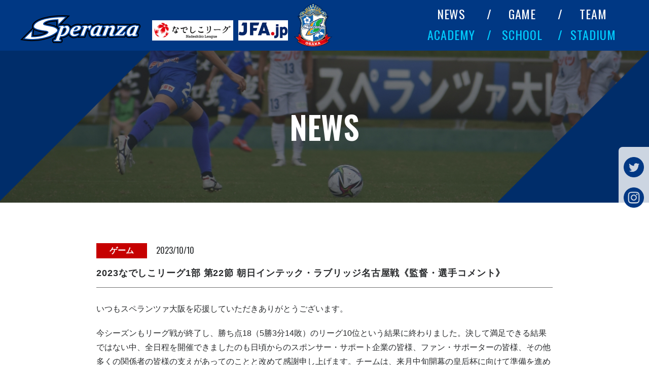

--- FILE ---
content_type: text/html; charset=UTF-8
request_url: https://www.speranzafc.jp/news/21605/
body_size: 11431
content:
<!DOCTYPE HTML>
<html lang="ja">
<head>
<!-- Google tag (gtag.js) -->
<script async src="https://www.googletagmanager.com/gtag/js?id=G-SLK06XV717"></script>
<script>
window.dataLayer = window.dataLayer || [];
function gtag(){dataLayer.push(arguments);}
gtag('js', new Date());
gtag('config', 'G-SLK06XV717');
gtag('config', 'UA-98373791-1');
</script>
	<meta charset="utf-8">
	<meta http-equiv="X-UA-Compatible" content="IE=edge">
	<meta name="viewport" content="width=device-width,initial-scale=1.0">

	<meta name="keywords" content="スペランツァ,大阪,高槻,河内長野,スぺ大阪,コノミヤ,サッカー,女子,なでしこ,リーグ">

	<title>2023なでしこリーグ1部 第22節 朝日インテック・ラブリッジ名古屋戦《監督・選手コメント》 - スペランツァ大阪オフィシャルサイト</title>

		<!-- All in One SEO 4.9.3 - aioseo.com -->
	<meta name="description" content="いつもスペランツァ大阪を応援していただきありがとうございます。 今シーズンもリーグ戦が終了し、勝ち点18（5勝" />
	<meta name="robots" content="max-image-preview:large" />
	<meta name="author" content="speranzafc"/>
	<link rel="canonical" href="https://www.speranzafc.jp/news/21605/" />
	<meta name="generator" content="All in One SEO (AIOSEO) 4.9.3" />
		<meta property="og:locale" content="ja_JP" />
		<meta property="og:site_name" content="スペランツァ大阪オフィシャルサイト - 大阪、河内長野市を拠点として活動する女子サッカーチーム「スペランツァ大阪」のオフィシャルサイトです。" />
		<meta property="og:type" content="article" />
		<meta property="og:title" content="2023なでしこリーグ1部 第22節 朝日インテック・ラブリッジ名古屋戦《監督・選手コメント》 - スペランツァ大阪オフィシャルサイト" />
		<meta property="og:description" content="いつもスペランツァ大阪を応援していただきありがとうございます。 今シーズンもリーグ戦が終了し、勝ち点18（5勝" />
		<meta property="og:url" content="https://www.speranzafc.jp/news/21605/" />
		<meta property="og:image" content="https://www.speranzafc.jp/wp/wp-content/uploads/2023/10/HP種田監督.jpg" />
		<meta property="og:image:secure_url" content="https://www.speranzafc.jp/wp/wp-content/uploads/2023/10/HP種田監督.jpg" />
		<meta property="article:published_time" content="2023-10-10T04:42:57+00:00" />
		<meta property="article:modified_time" content="2023-10-10T04:42:57+00:00" />
		<meta name="twitter:card" content="summary" />
		<meta name="twitter:title" content="2023なでしこリーグ1部 第22節 朝日インテック・ラブリッジ名古屋戦《監督・選手コメント》 - スペランツァ大阪オフィシャルサイト" />
		<meta name="twitter:description" content="いつもスペランツァ大阪を応援していただきありがとうございます。 今シーズンもリーグ戦が終了し、勝ち点18（5勝" />
		<meta name="twitter:image" content="https://www.speranzafc.jp/wp/wp-content/uploads/2024/03/ogp202403.png" />
		<script type="application/ld+json" class="aioseo-schema">
			{"@context":"https:\/\/schema.org","@graph":[{"@type":"BreadcrumbList","@id":"https:\/\/www.speranzafc.jp\/news\/21605\/#breadcrumblist","itemListElement":[{"@type":"ListItem","@id":"https:\/\/www.speranzafc.jp#listItem","position":1,"name":"\u5bb6","item":"https:\/\/www.speranzafc.jp","nextItem":{"@type":"ListItem","@id":"https:\/\/www.speranzafc.jp\/news\/#listItem","name":"NEWS"}},{"@type":"ListItem","@id":"https:\/\/www.speranzafc.jp\/news\/#listItem","position":2,"name":"NEWS","item":"https:\/\/www.speranzafc.jp\/news\/","nextItem":{"@type":"ListItem","@id":"https:\/\/www.speranzafc.jp\/news\/game\/#listItem","name":"\u30b2\u30fc\u30e0"},"previousItem":{"@type":"ListItem","@id":"https:\/\/www.speranzafc.jp#listItem","name":"\u5bb6"}},{"@type":"ListItem","@id":"https:\/\/www.speranzafc.jp\/news\/game\/#listItem","position":3,"name":"\u30b2\u30fc\u30e0","item":"https:\/\/www.speranzafc.jp\/news\/game\/","nextItem":{"@type":"ListItem","@id":"https:\/\/www.speranzafc.jp\/news\/21605\/#listItem","name":"2023\u306a\u3067\u3057\u3053\u30ea\u30fc\u30b01\u90e8 \u7b2c22\u7bc0 \u671d\u65e5\u30a4\u30f3\u30c6\u30c3\u30af\u30fb\u30e9\u30d6\u30ea\u30c3\u30b8\u540d\u53e4\u5c4b\u6226\u300a\u76e3\u7763\u30fb\u9078\u624b\u30b3\u30e1\u30f3\u30c8\u300b"},"previousItem":{"@type":"ListItem","@id":"https:\/\/www.speranzafc.jp\/news\/#listItem","name":"NEWS"}},{"@type":"ListItem","@id":"https:\/\/www.speranzafc.jp\/news\/21605\/#listItem","position":4,"name":"2023\u306a\u3067\u3057\u3053\u30ea\u30fc\u30b01\u90e8 \u7b2c22\u7bc0 \u671d\u65e5\u30a4\u30f3\u30c6\u30c3\u30af\u30fb\u30e9\u30d6\u30ea\u30c3\u30b8\u540d\u53e4\u5c4b\u6226\u300a\u76e3\u7763\u30fb\u9078\u624b\u30b3\u30e1\u30f3\u30c8\u300b","previousItem":{"@type":"ListItem","@id":"https:\/\/www.speranzafc.jp\/news\/game\/#listItem","name":"\u30b2\u30fc\u30e0"}}]},{"@type":"Organization","@id":"https:\/\/www.speranzafc.jp\/#organization","name":"\u30b9\u30d8\u309a\u30e9\u30f3\u30c4\u30a1\u5927\u962a\u30aa\u30d5\u30a3\u30b7\u30e3\u30eb\u30b5\u30a4\u30c8","description":"\u5927\u962a\u3001\u6cb3\u5185\u9577\u91ce\u5e02\u3092\u62e0\u70b9\u3068\u3057\u3066\u6d3b\u52d5\u3059\u308b\u5973\u5b50\u30b5\u30c3\u30ab\u30fc\u30c1\u30fc\u30e0\u300c\u30b9\u30d8\u309a\u30e9\u30f3\u30c4\u30a1\u5927\u962a\u300d\u306e\u30aa\u30d5\u30a3\u30b7\u30e3\u30eb\u30b5\u30a4\u30c8\u3067\u3059\u3002","url":"https:\/\/www.speranzafc.jp\/"},{"@type":"Person","@id":"https:\/\/www.speranzafc.jp\/author\/speranzafc\/#author","url":"https:\/\/www.speranzafc.jp\/author\/speranzafc\/","name":"speranzafc","image":{"@type":"ImageObject","@id":"https:\/\/www.speranzafc.jp\/news\/21605\/#authorImage","url":"https:\/\/secure.gravatar.com\/avatar\/82cc80a4e0fbe095a6814e99ef24a941f3cecc94ff801d2dadc3de6deebe5977?s=96&d=mm&r=g","width":96,"height":96,"caption":"speranzafc"}},{"@type":"WebPage","@id":"https:\/\/www.speranzafc.jp\/news\/21605\/#webpage","url":"https:\/\/www.speranzafc.jp\/news\/21605\/","name":"2023\u306a\u3067\u3057\u3053\u30ea\u30fc\u30b01\u90e8 \u7b2c22\u7bc0 \u671d\u65e5\u30a4\u30f3\u30c6\u30c3\u30af\u30fb\u30e9\u30d6\u30ea\u30c3\u30b8\u540d\u53e4\u5c4b\u6226\u300a\u76e3\u7763\u30fb\u9078\u624b\u30b3\u30e1\u30f3\u30c8\u300b - \u30b9\u30d8\u309a\u30e9\u30f3\u30c4\u30a1\u5927\u962a\u30aa\u30d5\u30a3\u30b7\u30e3\u30eb\u30b5\u30a4\u30c8","description":"\u3044\u3064\u3082\u30b9\u30da\u30e9\u30f3\u30c4\u30a1\u5927\u962a\u3092\u5fdc\u63f4\u3057\u3066\u3044\u305f\u3060\u304d\u3042\u308a\u304c\u3068\u3046\u3054\u3056\u3044\u307e\u3059\u3002 \u4eca\u30b7\u30fc\u30ba\u30f3\u3082\u30ea\u30fc\u30b0\u6226\u304c\u7d42\u4e86\u3057\u3001\u52dd\u3061\u70b918\uff085\u52dd","inLanguage":"ja","isPartOf":{"@id":"https:\/\/www.speranzafc.jp\/#website"},"breadcrumb":{"@id":"https:\/\/www.speranzafc.jp\/news\/21605\/#breadcrumblist"},"author":{"@id":"https:\/\/www.speranzafc.jp\/author\/speranzafc\/#author"},"creator":{"@id":"https:\/\/www.speranzafc.jp\/author\/speranzafc\/#author"},"datePublished":"2023-10-10T13:42:57+09:00","dateModified":"2023-10-10T13:42:57+09:00"},{"@type":"WebSite","@id":"https:\/\/www.speranzafc.jp\/#website","url":"https:\/\/www.speranzafc.jp\/","name":"\u30b9\u30d8\u309a\u30e9\u30f3\u30c4\u30a1\u5927\u962a\u30aa\u30d5\u30a3\u30b7\u30e3\u30eb\u30b5\u30a4\u30c8","description":"\u5927\u962a\u3001\u6cb3\u5185\u9577\u91ce\u5e02\u3092\u62e0\u70b9\u3068\u3057\u3066\u6d3b\u52d5\u3059\u308b\u5973\u5b50\u30b5\u30c3\u30ab\u30fc\u30c1\u30fc\u30e0\u300c\u30b9\u30d8\u309a\u30e9\u30f3\u30c4\u30a1\u5927\u962a\u300d\u306e\u30aa\u30d5\u30a3\u30b7\u30e3\u30eb\u30b5\u30a4\u30c8\u3067\u3059\u3002","inLanguage":"ja","publisher":{"@id":"https:\/\/www.speranzafc.jp\/#organization"}}]}
		</script>
		<!-- All in One SEO -->

<link rel="alternate" title="oEmbed (JSON)" type="application/json+oembed" href="https://www.speranzafc.jp/wp-json/oembed/1.0/embed?url=https%3A%2F%2Fwww.speranzafc.jp%2Fnews%2F21605%2F" />
<link rel="alternate" title="oEmbed (XML)" type="text/xml+oembed" href="https://www.speranzafc.jp/wp-json/oembed/1.0/embed?url=https%3A%2F%2Fwww.speranzafc.jp%2Fnews%2F21605%2F&#038;format=xml" />
<style id='wp-img-auto-sizes-contain-inline-css' type='text/css'>
img:is([sizes=auto i],[sizes^="auto," i]){contain-intrinsic-size:3000px 1500px}
/*# sourceURL=wp-img-auto-sizes-contain-inline-css */
</style>
<style id='wp-emoji-styles-inline-css' type='text/css'>

	img.wp-smiley, img.emoji {
		display: inline !important;
		border: none !important;
		box-shadow: none !important;
		height: 1em !important;
		width: 1em !important;
		margin: 0 0.07em !important;
		vertical-align: -0.1em !important;
		background: none !important;
		padding: 0 !important;
	}
/*# sourceURL=wp-emoji-styles-inline-css */
</style>
<style id='wp-block-library-inline-css' type='text/css'>
:root{--wp-block-synced-color:#7a00df;--wp-block-synced-color--rgb:122,0,223;--wp-bound-block-color:var(--wp-block-synced-color);--wp-editor-canvas-background:#ddd;--wp-admin-theme-color:#007cba;--wp-admin-theme-color--rgb:0,124,186;--wp-admin-theme-color-darker-10:#006ba1;--wp-admin-theme-color-darker-10--rgb:0,107,160.5;--wp-admin-theme-color-darker-20:#005a87;--wp-admin-theme-color-darker-20--rgb:0,90,135;--wp-admin-border-width-focus:2px}@media (min-resolution:192dpi){:root{--wp-admin-border-width-focus:1.5px}}.wp-element-button{cursor:pointer}:root .has-very-light-gray-background-color{background-color:#eee}:root .has-very-dark-gray-background-color{background-color:#313131}:root .has-very-light-gray-color{color:#eee}:root .has-very-dark-gray-color{color:#313131}:root .has-vivid-green-cyan-to-vivid-cyan-blue-gradient-background{background:linear-gradient(135deg,#00d084,#0693e3)}:root .has-purple-crush-gradient-background{background:linear-gradient(135deg,#34e2e4,#4721fb 50%,#ab1dfe)}:root .has-hazy-dawn-gradient-background{background:linear-gradient(135deg,#faaca8,#dad0ec)}:root .has-subdued-olive-gradient-background{background:linear-gradient(135deg,#fafae1,#67a671)}:root .has-atomic-cream-gradient-background{background:linear-gradient(135deg,#fdd79a,#004a59)}:root .has-nightshade-gradient-background{background:linear-gradient(135deg,#330968,#31cdcf)}:root .has-midnight-gradient-background{background:linear-gradient(135deg,#020381,#2874fc)}:root{--wp--preset--font-size--normal:16px;--wp--preset--font-size--huge:42px}.has-regular-font-size{font-size:1em}.has-larger-font-size{font-size:2.625em}.has-normal-font-size{font-size:var(--wp--preset--font-size--normal)}.has-huge-font-size{font-size:var(--wp--preset--font-size--huge)}.has-text-align-center{text-align:center}.has-text-align-left{text-align:left}.has-text-align-right{text-align:right}.has-fit-text{white-space:nowrap!important}#end-resizable-editor-section{display:none}.aligncenter{clear:both}.items-justified-left{justify-content:flex-start}.items-justified-center{justify-content:center}.items-justified-right{justify-content:flex-end}.items-justified-space-between{justify-content:space-between}.screen-reader-text{border:0;clip-path:inset(50%);height:1px;margin:-1px;overflow:hidden;padding:0;position:absolute;width:1px;word-wrap:normal!important}.screen-reader-text:focus{background-color:#ddd;clip-path:none;color:#444;display:block;font-size:1em;height:auto;left:5px;line-height:normal;padding:15px 23px 14px;text-decoration:none;top:5px;width:auto;z-index:100000}html :where(.has-border-color){border-style:solid}html :where([style*=border-top-color]){border-top-style:solid}html :where([style*=border-right-color]){border-right-style:solid}html :where([style*=border-bottom-color]){border-bottom-style:solid}html :where([style*=border-left-color]){border-left-style:solid}html :where([style*=border-width]){border-style:solid}html :where([style*=border-top-width]){border-top-style:solid}html :where([style*=border-right-width]){border-right-style:solid}html :where([style*=border-bottom-width]){border-bottom-style:solid}html :where([style*=border-left-width]){border-left-style:solid}html :where(img[class*=wp-image-]){height:auto;max-width:100%}:where(figure){margin:0 0 1em}html :where(.is-position-sticky){--wp-admin--admin-bar--position-offset:var(--wp-admin--admin-bar--height,0px)}@media screen and (max-width:600px){html :where(.is-position-sticky){--wp-admin--admin-bar--position-offset:0px}}

/*# sourceURL=wp-block-library-inline-css */
</style><style id='global-styles-inline-css' type='text/css'>
:root{--wp--preset--aspect-ratio--square: 1;--wp--preset--aspect-ratio--4-3: 4/3;--wp--preset--aspect-ratio--3-4: 3/4;--wp--preset--aspect-ratio--3-2: 3/2;--wp--preset--aspect-ratio--2-3: 2/3;--wp--preset--aspect-ratio--16-9: 16/9;--wp--preset--aspect-ratio--9-16: 9/16;--wp--preset--color--black: #000000;--wp--preset--color--cyan-bluish-gray: #abb8c3;--wp--preset--color--white: #ffffff;--wp--preset--color--pale-pink: #f78da7;--wp--preset--color--vivid-red: #cf2e2e;--wp--preset--color--luminous-vivid-orange: #ff6900;--wp--preset--color--luminous-vivid-amber: #fcb900;--wp--preset--color--light-green-cyan: #7bdcb5;--wp--preset--color--vivid-green-cyan: #00d084;--wp--preset--color--pale-cyan-blue: #8ed1fc;--wp--preset--color--vivid-cyan-blue: #0693e3;--wp--preset--color--vivid-purple: #9b51e0;--wp--preset--gradient--vivid-cyan-blue-to-vivid-purple: linear-gradient(135deg,rgb(6,147,227) 0%,rgb(155,81,224) 100%);--wp--preset--gradient--light-green-cyan-to-vivid-green-cyan: linear-gradient(135deg,rgb(122,220,180) 0%,rgb(0,208,130) 100%);--wp--preset--gradient--luminous-vivid-amber-to-luminous-vivid-orange: linear-gradient(135deg,rgb(252,185,0) 0%,rgb(255,105,0) 100%);--wp--preset--gradient--luminous-vivid-orange-to-vivid-red: linear-gradient(135deg,rgb(255,105,0) 0%,rgb(207,46,46) 100%);--wp--preset--gradient--very-light-gray-to-cyan-bluish-gray: linear-gradient(135deg,rgb(238,238,238) 0%,rgb(169,184,195) 100%);--wp--preset--gradient--cool-to-warm-spectrum: linear-gradient(135deg,rgb(74,234,220) 0%,rgb(151,120,209) 20%,rgb(207,42,186) 40%,rgb(238,44,130) 60%,rgb(251,105,98) 80%,rgb(254,248,76) 100%);--wp--preset--gradient--blush-light-purple: linear-gradient(135deg,rgb(255,206,236) 0%,rgb(152,150,240) 100%);--wp--preset--gradient--blush-bordeaux: linear-gradient(135deg,rgb(254,205,165) 0%,rgb(254,45,45) 50%,rgb(107,0,62) 100%);--wp--preset--gradient--luminous-dusk: linear-gradient(135deg,rgb(255,203,112) 0%,rgb(199,81,192) 50%,rgb(65,88,208) 100%);--wp--preset--gradient--pale-ocean: linear-gradient(135deg,rgb(255,245,203) 0%,rgb(182,227,212) 50%,rgb(51,167,181) 100%);--wp--preset--gradient--electric-grass: linear-gradient(135deg,rgb(202,248,128) 0%,rgb(113,206,126) 100%);--wp--preset--gradient--midnight: linear-gradient(135deg,rgb(2,3,129) 0%,rgb(40,116,252) 100%);--wp--preset--font-size--small: 13px;--wp--preset--font-size--medium: 20px;--wp--preset--font-size--large: 36px;--wp--preset--font-size--x-large: 42px;--wp--preset--spacing--20: 0.44rem;--wp--preset--spacing--30: 0.67rem;--wp--preset--spacing--40: 1rem;--wp--preset--spacing--50: 1.5rem;--wp--preset--spacing--60: 2.25rem;--wp--preset--spacing--70: 3.38rem;--wp--preset--spacing--80: 5.06rem;--wp--preset--shadow--natural: 6px 6px 9px rgba(0, 0, 0, 0.2);--wp--preset--shadow--deep: 12px 12px 50px rgba(0, 0, 0, 0.4);--wp--preset--shadow--sharp: 6px 6px 0px rgba(0, 0, 0, 0.2);--wp--preset--shadow--outlined: 6px 6px 0px -3px rgb(255, 255, 255), 6px 6px rgb(0, 0, 0);--wp--preset--shadow--crisp: 6px 6px 0px rgb(0, 0, 0);}:where(.is-layout-flex){gap: 0.5em;}:where(.is-layout-grid){gap: 0.5em;}body .is-layout-flex{display: flex;}.is-layout-flex{flex-wrap: wrap;align-items: center;}.is-layout-flex > :is(*, div){margin: 0;}body .is-layout-grid{display: grid;}.is-layout-grid > :is(*, div){margin: 0;}:where(.wp-block-columns.is-layout-flex){gap: 2em;}:where(.wp-block-columns.is-layout-grid){gap: 2em;}:where(.wp-block-post-template.is-layout-flex){gap: 1.25em;}:where(.wp-block-post-template.is-layout-grid){gap: 1.25em;}.has-black-color{color: var(--wp--preset--color--black) !important;}.has-cyan-bluish-gray-color{color: var(--wp--preset--color--cyan-bluish-gray) !important;}.has-white-color{color: var(--wp--preset--color--white) !important;}.has-pale-pink-color{color: var(--wp--preset--color--pale-pink) !important;}.has-vivid-red-color{color: var(--wp--preset--color--vivid-red) !important;}.has-luminous-vivid-orange-color{color: var(--wp--preset--color--luminous-vivid-orange) !important;}.has-luminous-vivid-amber-color{color: var(--wp--preset--color--luminous-vivid-amber) !important;}.has-light-green-cyan-color{color: var(--wp--preset--color--light-green-cyan) !important;}.has-vivid-green-cyan-color{color: var(--wp--preset--color--vivid-green-cyan) !important;}.has-pale-cyan-blue-color{color: var(--wp--preset--color--pale-cyan-blue) !important;}.has-vivid-cyan-blue-color{color: var(--wp--preset--color--vivid-cyan-blue) !important;}.has-vivid-purple-color{color: var(--wp--preset--color--vivid-purple) !important;}.has-black-background-color{background-color: var(--wp--preset--color--black) !important;}.has-cyan-bluish-gray-background-color{background-color: var(--wp--preset--color--cyan-bluish-gray) !important;}.has-white-background-color{background-color: var(--wp--preset--color--white) !important;}.has-pale-pink-background-color{background-color: var(--wp--preset--color--pale-pink) !important;}.has-vivid-red-background-color{background-color: var(--wp--preset--color--vivid-red) !important;}.has-luminous-vivid-orange-background-color{background-color: var(--wp--preset--color--luminous-vivid-orange) !important;}.has-luminous-vivid-amber-background-color{background-color: var(--wp--preset--color--luminous-vivid-amber) !important;}.has-light-green-cyan-background-color{background-color: var(--wp--preset--color--light-green-cyan) !important;}.has-vivid-green-cyan-background-color{background-color: var(--wp--preset--color--vivid-green-cyan) !important;}.has-pale-cyan-blue-background-color{background-color: var(--wp--preset--color--pale-cyan-blue) !important;}.has-vivid-cyan-blue-background-color{background-color: var(--wp--preset--color--vivid-cyan-blue) !important;}.has-vivid-purple-background-color{background-color: var(--wp--preset--color--vivid-purple) !important;}.has-black-border-color{border-color: var(--wp--preset--color--black) !important;}.has-cyan-bluish-gray-border-color{border-color: var(--wp--preset--color--cyan-bluish-gray) !important;}.has-white-border-color{border-color: var(--wp--preset--color--white) !important;}.has-pale-pink-border-color{border-color: var(--wp--preset--color--pale-pink) !important;}.has-vivid-red-border-color{border-color: var(--wp--preset--color--vivid-red) !important;}.has-luminous-vivid-orange-border-color{border-color: var(--wp--preset--color--luminous-vivid-orange) !important;}.has-luminous-vivid-amber-border-color{border-color: var(--wp--preset--color--luminous-vivid-amber) !important;}.has-light-green-cyan-border-color{border-color: var(--wp--preset--color--light-green-cyan) !important;}.has-vivid-green-cyan-border-color{border-color: var(--wp--preset--color--vivid-green-cyan) !important;}.has-pale-cyan-blue-border-color{border-color: var(--wp--preset--color--pale-cyan-blue) !important;}.has-vivid-cyan-blue-border-color{border-color: var(--wp--preset--color--vivid-cyan-blue) !important;}.has-vivid-purple-border-color{border-color: var(--wp--preset--color--vivid-purple) !important;}.has-vivid-cyan-blue-to-vivid-purple-gradient-background{background: var(--wp--preset--gradient--vivid-cyan-blue-to-vivid-purple) !important;}.has-light-green-cyan-to-vivid-green-cyan-gradient-background{background: var(--wp--preset--gradient--light-green-cyan-to-vivid-green-cyan) !important;}.has-luminous-vivid-amber-to-luminous-vivid-orange-gradient-background{background: var(--wp--preset--gradient--luminous-vivid-amber-to-luminous-vivid-orange) !important;}.has-luminous-vivid-orange-to-vivid-red-gradient-background{background: var(--wp--preset--gradient--luminous-vivid-orange-to-vivid-red) !important;}.has-very-light-gray-to-cyan-bluish-gray-gradient-background{background: var(--wp--preset--gradient--very-light-gray-to-cyan-bluish-gray) !important;}.has-cool-to-warm-spectrum-gradient-background{background: var(--wp--preset--gradient--cool-to-warm-spectrum) !important;}.has-blush-light-purple-gradient-background{background: var(--wp--preset--gradient--blush-light-purple) !important;}.has-blush-bordeaux-gradient-background{background: var(--wp--preset--gradient--blush-bordeaux) !important;}.has-luminous-dusk-gradient-background{background: var(--wp--preset--gradient--luminous-dusk) !important;}.has-pale-ocean-gradient-background{background: var(--wp--preset--gradient--pale-ocean) !important;}.has-electric-grass-gradient-background{background: var(--wp--preset--gradient--electric-grass) !important;}.has-midnight-gradient-background{background: var(--wp--preset--gradient--midnight) !important;}.has-small-font-size{font-size: var(--wp--preset--font-size--small) !important;}.has-medium-font-size{font-size: var(--wp--preset--font-size--medium) !important;}.has-large-font-size{font-size: var(--wp--preset--font-size--large) !important;}.has-x-large-font-size{font-size: var(--wp--preset--font-size--x-large) !important;}
/*# sourceURL=global-styles-inline-css */
</style>

<style id='classic-theme-styles-inline-css' type='text/css'>
/*! This file is auto-generated */
.wp-block-button__link{color:#fff;background-color:#32373c;border-radius:9999px;box-shadow:none;text-decoration:none;padding:calc(.667em + 2px) calc(1.333em + 2px);font-size:1.125em}.wp-block-file__button{background:#32373c;color:#fff;text-decoration:none}
/*# sourceURL=/wp-includes/css/classic-themes.min.css */
</style>
<link rel="https://api.w.org/" href="https://www.speranzafc.jp/wp-json/" /><link rel='shortlink' href='https://www.speranzafc.jp/?p=21605' />

	<link rel="icon" sizes="16x16" href="https://www.speranzafc.jp/wp/wp-content/themes/speranzafc2019/_assets/img/favicons/favicon-16x16.png">
	<link rel="icon" sizes="32x32" href="https://www.speranzafc.jp/wp/wp-content/themes/speranzafc2019/_assets/img/favicons/favicon-32x32.png">
	<link rel="icon" sizes="48x48" href="https://www.speranzafc.jp/wp/wp-content/themes/speranzafc2019/_assets/img/favicons/favicon-48x48.png">
	<link rel="apple-touch-icon" href="https://www.speranzafc.jp/wp/wp-content/themes/speranzafc2019/_assets/img/favicons/apple-touch-icon.png">
	<link rel="apple-touch-icon" sizes="152x152" href="https://www.speranzafc.jp/wp/wp-content/themes/speranzafc2019/_assets/img/favicons/apple-touch-icon-152x152.png">

	<link rel="stylesheet" href="https://fonts.googleapis.com/css?family=Oswald:400,600">
	<link rel="stylesheet" href="https://www.speranzafc.jp/wp/wp-content/themes/speranzafc2019/_assets/css/common.css?t=202510010000">
	<link rel="stylesheet" href="https://www.speranzafc.jp/wp/wp-content/themes/speranzafc2019/_assets/css/module/news.css?v=1">	<script src="https://www.speranzafc.jp/wp/wp-content/themes/speranzafc2019/_assets/js/lib/jquery-3.2.1.min.js"></script>
	<script src="https://www.speranzafc.jp/wp/wp-content/themes/speranzafc2019/_assets/js/setting.js?t=202510010000"></script>
		<!--[if lt IE 9]>
	<script src="https://www.speranzafc.jp/wp/wp-content/themes/speranzafc2019/_assets/js/lib/html5.js"></script>
	<![endif]-->
	</head>
<body id="top" class="wp-singular news-template-default single single-news postid-21605 single-format-standard wp-theme-speranzafc2019">
<div id="container">
	<header id="header">
		<div id="header--top"><div class="wrap">
			<p class="header--logo">
				<a href="https://www.speranzafc.jp">
					<img src="https://www.speranzafc.jp/wp/wp-content/themes/speranzafc2019/_assets/img/share/logo.png" alt="Speranza">
				</a>
			</p>
			<ul class="header__bnr">
				<li class="header__bnr--item header__bnr--nadeshikoleague"><a href="http://www.nadeshikoleague.jp" target="_blank"><img src="https://www.speranzafc.jp/wp/wp-content/themes/speranzafc2019/_assets/img/banner/nadeshiko_2021.jpg" alt="なでしこリーグ"></a></li>
				<li class="header__bnr--item header__bnr--jfa"><a href="http://www.jfa.jp/" target="_blank"><img src="https://www.speranzafc.jp/wp/wp-content/themes/speranzafc2019/_assets/img/banner/jfa.jpg" alt="JFA.jp"></a></li>
			</ul>
			<p class="header--emblem"><a href="https://www.speranzafc.jp/"><img src="https://www.speranzafc.jp/wp/wp-content/themes/speranzafc2019/_assets/img/share/emblem.png?v=2" alt="OSAKA TAKATSUKI Speranza"></a></p>
			<nav id="gnav"><div class="frame">
				<ul class="gnav__lists clearfix">
					<li class="gnav__lists--item">
						<a href="https://www.speranzafc.jp/news/">NEWS</a>
						<ul class="gnav__sub">
							<li class="gnav__sub--item"><a href="https://www.speranzafc.jp/news/">全て</a></li>
															<li class="gnav__sub--item"><a href="https://www.speranzafc.jp/news/team">チーム</a></li>
															<li class="gnav__sub--item"><a href="https://www.speranzafc.jp/news/game">ゲーム</a></li>
															<li class="gnav__sub--item"><a href="https://www.speranzafc.jp/news/event">イベント</a></li>
															<li class="gnav__sub--item"><a href="https://www.speranzafc.jp/news/academy">アカデミー</a></li>
															<li class="gnav__sub--item"><a href="https://www.speranzafc.jp/news/other">その他</a></li>
															<li class="gnav__sub--item"><a href="https://www.speranzafc.jp/news/%e3%83%81%e3%82%b1%e3%83%83%e3%83%88-%e3%82%b0%e3%83%83%e3%82%ba">チケット/グッズ</a></li>
															<li class="gnav__sub--item"><a href="https://www.speranzafc.jp/news/hometown">ホームタウン活動</a></li>
															<li class="gnav__sub--item"><a href="https://www.speranzafc.jp/news/news">ニュース</a></li>
															<li class="gnav__sub--item"><a href="https://www.speranzafc.jp/news/media">メディア</a></li>
													</ul>
					</li>
					<li class="gnav__lists--item">
						<a href="https://www.speranzafc.jp/game/">GAME</a>
						<ul class="gnav__sub">
							<li class="gnav__sub--item"><a href="https://www.speranzafc.jp/game/">試合日程</a></li>
							<li class="gnav__sub--item"><a href="https://www.speranzafc.jp/game/ticket/">チケット</a></li>
							<li class="gnav__sub--item"><a href="https://www.speranzafc.jp/game/access/">アクセス</a></li>
							<li class="gnav__sub--item"><a href="https://www.speranzafc.jp/mdp/">MDP</a></li>
						</ul>
					</li>
					<li class="gnav__lists--item">
						<a href="https://www.speranzafc.jp/team/">TEAM</a>
						<ul class="gnav__sub">
							<li class="gnav__sub--item"><a href="https://www.speranzafc.jp/team/">クラブ概要</a></li>
							<li class="gnav__sub--item"><a href="https://www.speranzafc.jp/team/member/">選手スタッフ</a></li>
							<li class="gnav__sub--item"><a href="https://www.speranzafc.jp/team/sponsor/">スポンサー</a></li>
							<li class="gnav__sub--item"><a href="https://www.speranzafc.jp/team/supporters/">サポーターズクラブ</a></li>
						</ul>
					</li>
					<li class="gnav__lists--item">
						<a href="https://www.speranzafc.jp/academy/">ACADEMY</a>
						<ul class="gnav__sub">
							<li class="gnav__sub--item"><a href="https://www.speranzafc.jp/academy/">アカデミー紹介</a></li>
							<li class="gnav__sub--item"><a href="https://www.speranzafc.jp/academy/news/">活動報告</a></li>
							<li class="gnav__sub--item"><a href="https://www.speranzafc.jp/academy/member/">選手スタッフ</a></li>
						</ul>
					</li>
					<li class="gnav__lists--item"><a href="https://www.speranzafc.jp/school/">SCHOOL</a></li>
					<li class="gnav__lists--item">
						<a href="https://www.speranzafc.jp/stadium/">STADIUM</a>
						<ul class="gnav__sub">
							<li class="gnav__sub--item"><a href="https://www.speranzafc.jp/stadium/#new">新スタジアム</a></li>
							<li class="gnav__sub--item"><a href="https://www.speranzafc.jp/stadium/#practice">練習場</a></li>
						</ul>
					</li>
				</ul>
				<p class="gnav--emblem"><a href="https://www.speranzafc.jp/"><img src="https://www.speranzafc.jp/wp/wp-content/themes/speranzafc2019/_assets/img/share/emblem.png?v=2" alt="OSAKA TAKATSUKI Speranza"></a></p>
			</div><!-- #gnav --></nav>
			<p class="header--menu"><a href="#gnav"><span>MENU</span></a></p>
		</div><!-- #header--top --></div>
	<!-- #header --></header>
	
	<main id="main" role="main">


<div class="page__title">
	<p class="page__title--name">
		NEWS	</p>
<!-- .page__title --></div>
<style>
.page__title { background-image: url(https://www.speranzafc.jp/wp/wp-content/uploads/2025/03/title-1.jpg); }
</style>

<div class="news__detail__body wrap">
			<article class="news__detail__body__content">
							<div class="news__detail__body__content--cat news__detail__body__content--cat--game" style="background-color: #c60000; color: ;">ゲーム</div>
			<!--
			--><div class="news__detail__body__content--date">2023/10/10</div>
			<h1 class="title--2">2023なでしこリーグ1部 第22節 朝日インテック・ラブリッジ名古屋戦《監督・選手コメント》</h1>
			<section class="news__detail__body__content--block"><p><span class="s1">いつもスペランツァ大阪を応援していただきありがとうございます。</span></p>
<p><span class="s1">今シーズンもリーグ戦が終了し、勝ち点18（5勝3分14敗）のリーグ10位という結果に終わりました。決して満足できる結果ではない中、全日程を開催できましたのも日頃からのスポンサー・サポート企業の皆様、ファン・サポーターの皆様、その他多くの関係者の皆様の支えがあってのことと改めて感謝申し上げます。チームは、来月中旬開幕の皇后杯に向けて準備を進めております。皇后杯では、スペランツァのサッカーを1試合でも多くお見せすることが出来るようメンバー全員で戦い抜きますので、引き続きご声援よろしくお願いします。</span><span style="color: #000000;"><br />
</span><span class="s1">。</span></p>
<p><a href="https://www.speranzafc.jp/wp/wp-content/uploads/2023/10/HP種田コメント.jpg"><img decoding="async" class="aligncenter size-full wp-image-21614" src="https://www.speranzafc.jp/wp/wp-content/uploads/2023/10/HP種田コメント.jpg" alt="" /></a></p>
<p class="p1"><span class="s1">◆種田</span> <span class="s1">佳織</span> <span class="s1">監督《コメント》<br />
ホームでの最終節ということもあり、選手には今シーズンの全てをピッチで表現し勝利で終わろうと伝えました。90分間、全員がゴールに向かう姿をみせてくれました。まだ、ちょっとしたミスで失うこと、相手のペースに呑まれてしまうことなど課題はありますが、スタンドからの声援に勇気をもらい続け果敢に戦った選手に誇らしい気持ちでした。今シーズンもご声援ありがとうございました。<br />
</span></p>
<p><strong><span class="s1"><a href="https://www.speranzafc.jp/wp/wp-content/uploads/2023/10/HP谷本景.jpg"><img decoding="async" class="aligncenter size-full wp-image-21611" src="https://www.speranzafc.jp/wp/wp-content/uploads/2023/10/HP谷本景.jpg" alt="" /></a>◆</span></strong> 谷本 景 <span class="s1">選手《コメント》<br />
最終節必ず勝とうと思いピッチに立ちましたが、相手の攻撃に翻弄されて守備時間が多く、攻撃の回数が少なくその少ないチャンスをものにできず、得点を取り勝つことができず本当に悔しかったです。<br />
リーグ戦は終わりましたが、皇后杯に向けてまた頑張って行くので応援よろしくお願いします！<br />
</span></p>
<p><span class="s1"><a href="https://www.speranzafc.jp/wp/wp-content/uploads/2023/10/HP持田コメント.jpg"><img decoding="async" class="aligncenter size-full wp-image-21610" src="https://www.speranzafc.jp/wp/wp-content/uploads/2023/10/HP持田コメント.jpg" alt="" /></a>◆持田 なな 選手《コメント》<br />
</span>ホーム最終戦ということで、何としてでも勝利で終えたかったですが、ゴールに近づく場面もありながらも得点を取ることができず負けてしまったことがとても悔しいです。シーズンを通して、試合を支えて下さった多くの皆様に感謝しかありません。まだ皇后杯が残っているので、一つでも多く勝ちを届けられるようにまた頑張りたいです。</p>
<p>&nbsp;</p>
</section>
			<ul class="pagination__detail">
				<li class="pagination__detail--prev"><a href="https://www.speranzafc.jp/news/21593/" rel="prev">前の記事へ</a></a></li>
				<li class="pagination__detail--top"><a href="https://www.speranzafc.jp/news/">一覧へ戻る</a></li>
				<li class="pagination__detail--next"><a href="https://www.speranzafc.jp/news/21604/" rel="next">次の記事へ</a></li>
			</ul>
		</article>
	</div>


	<!-- #main --></main>

	<footer id="footer">
		<div id="footer--top"><div class="wrap">
			<ul class="footer__bnr">
								<li class="footer__bnr--item"><a href="https://www.joc.or.jp/about/savesport/" target="_blank"><img src="https://www.speranzafc.jp/wp/wp-content/themes/speranzafc2019/_assets/img/banner/joc_savesport.jpg" alt="アスリートの盗撮、写真・動画の悪用、悪質なSNS投稿は卑劣な行為です。"></a></li>
			</ul>
			<div class="footer__links clearfix">
				<nav class="footer__nav clearfix">
					<dl class="footer__nav--item">
						<dt class="footer__nav--title"><a href="https://www.speranzafc.jp/news/">NEWS</a></dt>
						<dd class="footer__nav__content">
							<ul class="footer__nav__lists">
																	<li class="footer__nav__lists--item"><a href="https://www.speranzafc.jp/news/team">チーム</a></li>
																	<li class="footer__nav__lists--item"><a href="https://www.speranzafc.jp/news/game">ゲーム</a></li>
																	<li class="footer__nav__lists--item"><a href="https://www.speranzafc.jp/news/event">イベント</a></li>
																	<li class="footer__nav__lists--item"><a href="https://www.speranzafc.jp/news/academy">アカデミー</a></li>
																	<li class="footer__nav__lists--item"><a href="https://www.speranzafc.jp/news/other">その他</a></li>
																	<li class="footer__nav__lists--item"><a href="https://www.speranzafc.jp/news/%e3%83%81%e3%82%b1%e3%83%83%e3%83%88-%e3%82%b0%e3%83%83%e3%82%ba">チケット/グッズ</a></li>
																	<li class="footer__nav__lists--item"><a href="https://www.speranzafc.jp/news/hometown">ホームタウン活動</a></li>
																	<li class="footer__nav__lists--item"><a href="https://www.speranzafc.jp/news/news">ニュース</a></li>
																	<li class="footer__nav__lists--item"><a href="https://www.speranzafc.jp/news/media">メディア</a></li>
															</ul>
						</dd>
					</dl>
					<dl class="footer__nav--item">
						<dt class="footer__nav--title"><a href="https://www.speranzafc.jp/game/">GAME</a></dt>
						<dd class="footer__nav__content">
							<ul class="footer__nav__lists">
								<li class="footer__nav__lists--item"><a href="https://www.speranzafc.jp/game/">試合日程</a></li>
								<li class="footer__nav__lists--item"><a href="https://www.speranzafc.jp/game/ticket/">チケット</a></li>
								<li class="footer__nav__lists--item"><a href="https://www.speranzafc.jp/game/access/">アクセス</a></li>
								<li class="footer__nav__lists--item"><a href="https://www.speranzafc.jp/mdp/">MDP</a></li>
							</ul>
						</dd>
					</dl>
					<dl class="footer__nav--item">
						<dt class="footer__nav--title"><a href="https://www.speranzafc.jp/team/">TEAM</a></dt>
						<dd class="footer__nav__content">
							<ul class="footer__nav__lists">
								<li class="footer__nav__lists--item"><a href="https://www.speranzafc.jp/team/">クラブ概要</a></li>
								<li class="footer__nav__lists--item"><a href="https://www.speranzafc.jp/team/member/">選手スタッフ</a></li>
								<li class="footer__nav__lists--item"><a href="https://www.speranzafc.jp/team/sponsor/">スポンサー</a></li>
								<li class="footer__nav__lists--item"><a href="https://www.speranzafc.jp/team/supporters/">サポーターズクラブ</a></li>
							</ul>
						</dd>
						<dt class="footer__nav--title"><a href="https://www.speranzafc.jp/stadium/">STADIUM</a></dt>
						<dd class="footer__nav__content">
							<ul class="footer__nav__lists">
								<li class="footer__nav__lists--item"><a href="https://www.speranzafc.jp/stadium/#new">新スタジアム</a></li>
								<li class="footer__nav__lists--item"><a href="https://www.speranzafc.jp/stadium/#practice">練習場</a></li>
							</ul>
						</dd>
					</dl>
					<dl class="footer__nav--item">
						<dt class="footer__nav--title"><a href="https://www.speranzafc.jp/academy/">ACADEMY</a></dt>
						<dd class="footer__nav__content">
							<ul class="footer__nav__lists">
								<li class="footer__nav__lists--item"><a href="https://www.speranzafc.jp/academy/">アカデミー紹介</a></li>
								<li class="footer__nav__lists--item"><a href="https://www.speranzafc.jp/academy/news/">活動報告</a></li>
								<li class="footer__nav__lists--item"><a href="https://www.speranzafc.jp/academy/member/">選手スタッフ</a></li>
							</ul>
						</dd>
						<dt class="footer__nav--title"><a href="https://www.speranzafc.jp/academy/">SCHOOL</a></dt>
						<dd class="footer__nav__content">
							<ul class="footer__nav__lists">
								<li class="footer__nav__lists--item"><a href="https://www.speranzafc.jp/school/">スクール</a></li>
							</ul>
						</dd>
					</dl>
				</nav>
				<ul class="footer__sub">
					<li class="footer__sub--item"><a href="https://www.speranzafc.jp/faq/">よくある質問</a></li>
					<li class="footer__sub--item"><a href="https://www.speranzafc.jp/contact/">お問い合わせ</a></li>
					<li class="footer__sub--item"><a href="https://www.speranzafc.jp/company/">会社情報</a></li>
					<li class="footer__sub--item"><a href="https://www.speranzafc.jp/privacy/">個人情報保護方針</a></li>
				</ul>
			</div>
			<p class="footer--copyright"><small>Copyright&copy;SPERANZA OSAKA All Rights Reserved.</small></p>
		</div><!-- #footer--top --></div>
	<!-- #footer --></footer>

<ul class="sns__floating">
	<li class="sns__floating--item"><a href="https://x.com/speranzafc" target="_blank"><img src="https://www.speranzafc.jp/wp/wp-content/themes/speranzafc2019/_assets/img/icon/sns_tw1.png" alt="twitter"></a></li>
	<li class="sns__floating--item"><a href="https://www.instagram.com/speranzaosaka/?igsh=MTJodmQzeW9nM2FqNA%3D%3D" target="_blank"><img src="https://www.speranzafc.jp/wp/wp-content/themes/speranzafc2019/_assets/img/icon/sns_instagram1.png" alt="Instagram"></a></li>
</ul>

<!-- #container --></div>

<script type="speculationrules">
{"prefetch":[{"source":"document","where":{"and":[{"href_matches":"/*"},{"not":{"href_matches":["/wp/wp-*.php","/wp/wp-admin/*","/wp/wp-content/uploads/*","/wp/wp-content/*","/wp/wp-content/plugins/*","/wp/wp-content/themes/speranzafc2019/*","/*\\?(.+)"]}},{"not":{"selector_matches":"a[rel~=\"nofollow\"]"}},{"not":{"selector_matches":".no-prefetch, .no-prefetch a"}}]},"eagerness":"conservative"}]}
</script>
<script id="wp-emoji-settings" type="application/json">
{"baseUrl":"https://s.w.org/images/core/emoji/17.0.2/72x72/","ext":".png","svgUrl":"https://s.w.org/images/core/emoji/17.0.2/svg/","svgExt":".svg","source":{"concatemoji":"https://www.speranzafc.jp/wp/wp-includes/js/wp-emoji-release.min.js?ver=6.9"}}
</script>
<script type="module">
/* <![CDATA[ */
/*! This file is auto-generated */
const a=JSON.parse(document.getElementById("wp-emoji-settings").textContent),o=(window._wpemojiSettings=a,"wpEmojiSettingsSupports"),s=["flag","emoji"];function i(e){try{var t={supportTests:e,timestamp:(new Date).valueOf()};sessionStorage.setItem(o,JSON.stringify(t))}catch(e){}}function c(e,t,n){e.clearRect(0,0,e.canvas.width,e.canvas.height),e.fillText(t,0,0);t=new Uint32Array(e.getImageData(0,0,e.canvas.width,e.canvas.height).data);e.clearRect(0,0,e.canvas.width,e.canvas.height),e.fillText(n,0,0);const a=new Uint32Array(e.getImageData(0,0,e.canvas.width,e.canvas.height).data);return t.every((e,t)=>e===a[t])}function p(e,t){e.clearRect(0,0,e.canvas.width,e.canvas.height),e.fillText(t,0,0);var n=e.getImageData(16,16,1,1);for(let e=0;e<n.data.length;e++)if(0!==n.data[e])return!1;return!0}function u(e,t,n,a){switch(t){case"flag":return n(e,"\ud83c\udff3\ufe0f\u200d\u26a7\ufe0f","\ud83c\udff3\ufe0f\u200b\u26a7\ufe0f")?!1:!n(e,"\ud83c\udde8\ud83c\uddf6","\ud83c\udde8\u200b\ud83c\uddf6")&&!n(e,"\ud83c\udff4\udb40\udc67\udb40\udc62\udb40\udc65\udb40\udc6e\udb40\udc67\udb40\udc7f","\ud83c\udff4\u200b\udb40\udc67\u200b\udb40\udc62\u200b\udb40\udc65\u200b\udb40\udc6e\u200b\udb40\udc67\u200b\udb40\udc7f");case"emoji":return!a(e,"\ud83e\u1fac8")}return!1}function f(e,t,n,a){let r;const o=(r="undefined"!=typeof WorkerGlobalScope&&self instanceof WorkerGlobalScope?new OffscreenCanvas(300,150):document.createElement("canvas")).getContext("2d",{willReadFrequently:!0}),s=(o.textBaseline="top",o.font="600 32px Arial",{});return e.forEach(e=>{s[e]=t(o,e,n,a)}),s}function r(e){var t=document.createElement("script");t.src=e,t.defer=!0,document.head.appendChild(t)}a.supports={everything:!0,everythingExceptFlag:!0},new Promise(t=>{let n=function(){try{var e=JSON.parse(sessionStorage.getItem(o));if("object"==typeof e&&"number"==typeof e.timestamp&&(new Date).valueOf()<e.timestamp+604800&&"object"==typeof e.supportTests)return e.supportTests}catch(e){}return null}();if(!n){if("undefined"!=typeof Worker&&"undefined"!=typeof OffscreenCanvas&&"undefined"!=typeof URL&&URL.createObjectURL&&"undefined"!=typeof Blob)try{var e="postMessage("+f.toString()+"("+[JSON.stringify(s),u.toString(),c.toString(),p.toString()].join(",")+"));",a=new Blob([e],{type:"text/javascript"});const r=new Worker(URL.createObjectURL(a),{name:"wpTestEmojiSupports"});return void(r.onmessage=e=>{i(n=e.data),r.terminate(),t(n)})}catch(e){}i(n=f(s,u,c,p))}t(n)}).then(e=>{for(const n in e)a.supports[n]=e[n],a.supports.everything=a.supports.everything&&a.supports[n],"flag"!==n&&(a.supports.everythingExceptFlag=a.supports.everythingExceptFlag&&a.supports[n]);var t;a.supports.everythingExceptFlag=a.supports.everythingExceptFlag&&!a.supports.flag,a.supports.everything||((t=a.source||{}).concatemoji?r(t.concatemoji):t.wpemoji&&t.twemoji&&(r(t.twemoji),r(t.wpemoji)))});
//# sourceURL=https://www.speranzafc.jp/wp/wp-includes/js/wp-emoji-loader.min.js
/* ]]> */
</script>

</body>
</html>

--- FILE ---
content_type: text/css
request_url: https://www.speranzafc.jp/wp/wp-content/themes/speranzafc2019/_assets/css/common.css?t=202510010000
body_size: 5483
content:
@charset 'utf-8';

/* reset
------------------------------------------------ */
body,div,pre,p,a,img,form,fieldset,input,textarea,select,option,
dl,dt,dd,ul,ol,li,h1,h2,h3,h4,h5,h6,table,th,td,embed,object,
figure,figcaption {
	margin: 0;
	padding: 0;
}
html { height: 100%; font-size: 62.5%; }
body {
	width: 100%;
	height: 100%;
	background: #fff;
	-webkit-text-size-adjust: 100%;
	font-family: 'Hiragino Kaku Gothic ProN', 'ヒラギノ角ゴ ProN W3', 'Meiryo', 'メイリオ', 'ＭＳ Ｐゴシック', 'MS P Gothic', Osaka, Arial, Helvetica, Verdana, sans-serif;
	font-size: 1rem;
	line-height: 1.6;
	color: #282A2C;
}

*,
*:before,
*:after { -webkit-box-sizing: border-box; box-sizing: border-box; }

.fOswald { font-family: 'Oswald', sans-serif; }

ul,ol { list-style: none; }
img { width: auto; height: auto; max-width: 100%; border: none; vertical-align: top; }
a { text-decoration: none; color: #282A2C; }
a:hover { text-decoration: none; }
.device_click a,
.device_click input[type=image],
.device_click input[type=submit] { transition: ease .3s; }
.device_click a:hover,
.device_click input[type=image]:hover,
.device_click input[type=submit]:hover { opacity: .8; }

/* clearfix
------------------------------------------------ */
.clearfix { clear: both; }
.clearfix:before,.clearfix:after { content: ' '; display: table; }
.clearfix:after { clear: both; }

/* container
------------------------------------------------ */
#container { position: relative; width: 100%; }
.wrap { position: relative; margin: 0 auto; max-width: 1200px; }

@media only screen and (min-width: 769px) {
	.pc { display: block !important; }
	.sp { display: none !important; }
}

@media only screen and (max-width: 1200px) {
	.wrap { padding: 0 20px; }
}

@media only screen and (max-width: 768px) {
	.pc { display: none !important; }
	.sp { display: block !important; }

	.wrap { padding: 0; }
}

/* header
------------------------------------------------ */
#header { position: relative; width: 100%; z-index: 10; }
#header--top { position: relative; width: 100%; height: 100px; background: #003884; }
#header--top .wrap { height: 100%; }

.header--logo { position: absolute; top: 30px; left: 0; width: 240px; }
.header--logo a { display: block; width: 100%; }
.header__bnr { display: flex; position: absolute; top: 40px; left: 260px; }
.header__bnr--item { margin-left: 10px; }
.header__bnr--item:first-child { margin-left: 0; }
.header__bnr--item a { display: block; width: 100%; }
.header__bnr--nadeshikoleague { width: 160px; }
.header__bnr--jfa { width: 98px; }
.header--emblem { position: absolute; top: 6px; left: 540px; width: 75px; }
.header--emblem a { display: block; width: 100%; }
#gnav { position: absolute; top: 8px; right: 0; }
.gnav__lists--item { position: relative; font-size: 2.4rem; }
.gnav__lists--item a { position: relative; color: #fff; }
.gnav__lists--item > a { font-family: 'Oswald', sans-serif; letter-spacing: .04em; }
.gnav__sub--item { font-size: 1.5rem; }

.body--header--fixed #header { position: fixed; top: 0; left: 0; }

@media only screen and (min-width: 769px) {
	#gnav { display: block !important; width: 420px; }
	#gnav .frame { height: auto !important; }
	.gnav__lists--item { float: left; padding: 0 20px; width: 33.3333%; text-align: center; z-index: 1; }
	.gnav__lists--item:nth-of-type(-n+3) { z-index: 2; }
	.gnav__lists--item:before { content: '/'; position: absolute; top: 0; left: 0; font-family: 'Oswald', sans-serif; color: #fff; }
	.gnav__lists--item:nth-of-type(3n+1):before { display: none; }
	.gnav__lists--item:nth-of-type(n+4),
	.gnav__lists--item:nth-of-type(n+4):before,
	.gnav__lists--item:nth-of-type(n+4) > a { color: #0cf; }
	.gnav__sub { display: none; position: absolute; top: 58px; left: 50%; margin-left: -80px; padding: 20px 15px; width: 160px; background: #fff; text-align: left; }
	.gnav__sub:before { content: ' '; position: absolute; top: -20px; left: 50%; margin-left: -20px; border-style: solid; border-color: transparent; border-width: 20px; border-bottom-color: #fff; border-top: none; }
	.gnav__sub--item { margin-top: 15px; text-align: center; white-space: nowrap; }
	.gnav__sub--item:first-child { margin-top: 0; }
	.gnav__sub--item a { color: #003884; }
	.gnav--emblem { display: none; }
	.header--menu { display: none; }
}

@media only screen and (max-width: 1200px) and (min-width: 769px) {
	.header--logo { left: 20px; width: 20vw; }
	.header__bnr { left: calc(21.6666666667vw + 20px); }
	.header__bnr--nadeshikoleague { width: 13.3333333333vw; }
	.header__bnr--jfa { width: 8.16666666667vw; }
	.header--emblem { top: 50%; left: calc(45vw + 20px); transform: translateY(-50%); width: 6.25vw; }
	#gnav { top: 50%; right: 20px; transform: translateY(-50%); width: 35%; }
	.gnav__lists--item { padding: 0 2.5vw; font-size: 2vw; }
}

@media only screen and (max-width: 768px) {
	#header--top { height: 50px; }
	.header--logo { top: 14px; left: 5px; width: 100px; }
	.header__bnr { top: 12px; left: 115px; }
	.header__bnr--item { height: 26px; }
	.header__bnr--nadeshikoleague { width: 104px; }
	.header__bnr--jfa { width: 64px; }
	.header--emblem { display: none; }

	#gnav { display: none; top: 50px; right: auto; left: 0; width: 100%; background: #282A2C; }
	#gnav .frame { position: relative; width: 100%; height: calc(100vh - 50px); -webkit-overflow-scrolling: touch; overflow: auto; }
	.gnav__lists { padding: 30px 20px; }
	.gnav__lists--item { margin-top: 30px; font-size: 2.8rem; }
	.gnav__lists--item:first-child { margin-top: 0; }
	.gnav__lists--item a { display: block; }
	.gnav__sub { display: block !important; border-bottom: solid #fff 1px; }
	.gnav__sub--item { border-top: solid #fff 1px; font-size: 1.4rem; }
	.gnav__sub--item a { padding: 12px 15px; }
	.gnav--emblem { margin: 0 auto; padding-bottom: 20px; width: 80px; }
	.gnav--emblem a { display: block; width: 100%; }

	.header--menu { position: absolute; top: 50%; right: 20px; margin-top: -14px; width: 32px; height: 28px; }
	.header--menu a,
	.header--menu span { display: block; position: relative; width: 100%; height: 100%; }
	.header--menu span { text-indent: -9999px; white-space: nowrap; overflow: hidden; }

	.header--menu a:after,
	.header--menu span:before,
	.header--menu span:after { content: ' '; position: absolute; left: 0; transition: ease .3s; width: 100%; height: 3px; background: #fff; }
	.header--menu a:after { top: 0; }
	.header--menu span:before { top: 12px; }
	.header--menu span:after { top: 24px; }
	.header--menu a.on:after { display: none; }
	.header--menu a.on span:before { top: 12px; transform: rotate(45deg); }
	.header--menu a.on span:after { top: 12px; transform: rotate(-45deg); }

	.body--gnav--open { position: fixed; top: 0; left: 0; }
	.body--gnav--open #header { position: fixed; top: 0 !important; left: 0; }

}

@media only screen and (max-width: 320px) {
	.header--logo { top: 16px; width: 80px; }
	.header__bnr { top: 14px; left: 95px; }
	.header__bnr--item { height: 22px; }
	.header--menu { right: 10px; }
}

/* main
------------------------------------------------ */
#main { display: block; position: relative; width: 100%; }

/* title */
.title--1 { font-family: 'Oswald', sans-serif; font-size: 4rem; font-weight: 600; letter-spacing: .05em; color: #003884; }
.title--2 { position: relative; margin-bottom: 28px; padding-bottom: 14px; border-bottom: solid #707070 1px; font-size: 2.4rem; font-weight: 600; letter-spacing: .05em; color: #003884; }
.title--2 .is-min { font-size: 2rem; }

/* page__title */
.page__title { position: relative; margin-bottom: 80px; padding-bottom: 23.4260614934%; width: 100%; height: 0; background-position: center center; background-repeat: no-repeat; background-size: cover; overflow: hidden; }
.page__title:before,
.page__title:after { content: ' '; position: absolute; transform-origin: top left; transform: rotate(45deg); padding-bottom: 32.9428989751%; width: 32.9428989751%; height: 0; background: #002D6A; overflow: hidden; }
.page__title:before { top: -100%; left: 0; }
.page__title:after { top: 0; right: -32.9428989751%; }
.page__title--name { position: absolute; top: 50%; left: 50%; transform: translate(-50%,-50%); white-space: nowrap; font-family: 'Oswald', 'Hiragino Kaku Gothic ProN', 'ヒラギノ角ゴ ProN W3', 'Meiryo', 'メイリオ', 'ＭＳ Ｐゴシック', 'MS P Gothic', Osaka, Arial, Helvetica, Verdana, sans-serif; font-size: 6.2rem; font-weight: 600; color: #fff; }

/* cat */
.cat--icon { background: #282A2C; color: #fff; }
.cat--icon--team { background: #003884; }
.cat--icon--game { background: #C60000; }
.cat--icon--event { background: #4E9114; }
.cat--icon--reserve { background: #CE740C; }

/* comingsoon */
.comingsoon { padding: 22vh 0 14vh; text-align: center; font-family: 'Oswald', sans-serif; font-size: 6rem; font-weight: 600; letter-spacing: .05em; color: #003884; }

@media only screen and (max-width: 768px) {
	.title--1 { font-size: 2.4rem; letter-spacing: .025em; }
	.title--2 { margin-bottom: 12px; padding-bottom: 6px; font-size: 1.4rem; letter-spacing: 0; }
	.title--2 .is-min { font-size: 1.2rem; }

	.page__title { margin-bottom: 40px; padding-bottom: 46.875%; }
	.page__title:before,
	.page__title:after { padding-bottom: 33.125%; width: 33.125%; }
	.page__title:before { top: -50%; }
	.page__title:after { top: 50%; right: -33.125%; }
	.page__title--name { font-size: 2.6rem; }
}

/* footer
------------------------------------------------ */
#footer { position: relative; margin-top: 100px; }
#footer--top { position: relative; padding: 62px 0 10px; background: #000; }
#footer--top .wrap { max-width: 852px; }

.footer__bnr--item a { display: block; }
.footer__links { position: relative; margin-top: 65px; color: #fff; }
.footer__links a { display: inline-block; vertical-align: top; color: #fff; }
.footer__nav { float: left; width: 82.1596244131%; }
.footer__nav--item { float: left; margin-left: 1.33333333333%; width: 24%; }
.footer__nav--item:first-child { margin-left: 0; }
.footer__nav--title { font-family: 'Oswald', sans-serif; font-size: 1.8rem; }
.footer__nav__content { margin-top: 18px; }
.footer__nav__content + .footer__nav--title { margin-top: 30px; }
.footer__nav__lists { padding-left: 18px; border-left: solid #fff 1px; }
.footer__nav__lists--item { margin-top: 14px; font-size: 1.4rem; }
.footer__nav__lists--item:first-child { margin-top: 0; }
.footer__sub { float: right; width: 15.4929577465%; }
.footer__sub--item { margin-top: 30px; font-size: 1.4rem; }
.footer__sub--item:first-child { margin-top: 0; }
.footer--copyright { margin-top: 48px; text-align: center; font-size: 1.6rem; color: #fff; }
.footer--copyright small { font-size: inherit; }

@media only screen and (min-width: 769px) {
	.footer__bnr { display: flex; flex-wrap: wrap; }
	.footer__bnr--item { margin: 30px 11.2676056338% 0 0; width: 25.8215962441%; }
	.footer__bnr--item:nth-of-type(-n+3) { margin-top: 0; }
	.footer__bnr--item:nth-of-type(3n) { margin-right: 0; }
}

@media only screen and (max-width: 768px) {
	#footer { margin-top: 50px; }
	#footer--top { padding: 24px 0 8px; }
	.footer__bnr { margin: 0 auto; width: 46.875%; }
	.footer__bnr--item { margin-top: 15px; width: 100%; }
	.footer__bnr--item:first-child { margin-top: 0; }
	.footer__links { margin: 32px auto 0; width: 46.875%; }
	.footer__nav { display: none; }
	.footer__sub { display: flex; justify-content: space-between; flex-wrap: wrap; float: none; width: auto; }
	.footer__sub--item { margin: 0 0 10px; font-size: 1.1rem; }
	.footer--copyright { margin-top: 6px; font-size: .7rem; }
}

/* sns__floating
---------------------------------*/
.sns__floating { position: fixed; top: 50%; right: 0; transform: translateY(-50%); padding: 20px 0; width: 60px; background: rgba(255,255,255,.8); border-radius: 8px 0 0 8px; z-index: 8; }
.sns__floating--item { margin: 20px auto 0; width: 40px; }
.sns__floating--item:first-child { margin-top: 0; }
.sns__floating--item a { display: block; }

@media only screen and (max-width: 768px) { 
	.sns__floating { padding: 10px 0; width: 40px; border-radius: 4px 0 0 4px; }
	.sns__floating--item { margin-top: 10px; width: 30px; }
}

/* sns__live
---------------------------------*/
.sns__live { position: fixed; bottom: 0; left: 0; padding: 20px; background: rgba(0,56,132,.8); border-radius: 0 8px 0 0; z-index: 8; }
.sns__live--text { font-size: 1.4rem; font-weight: bold; color: #fff; }
.sns__live--btn { margin: 16px auto 0; width: 80px; }
.sns__live--btn a { display: block; }

@media only screen and (max-width: 768px) { 
	.sns__live { padding: 10px; border-radius: 0 4px 0 0; }
	.sns__live--text { font-size: 1rem; }
	.sns__live--btn { margin-top: 10px; width: 60px; }
}

/* pagination
---------------------------------*/
.pagination li + li { margin-left: 20px; }
.pagination--num { display: inline-block; font-size: 2.3rem; font-family: 'Oswald', sans-serif; font-weight: bold; color:#003884; vertical-align: top; }
.pagination--num a { display: block; min-width: 20px; text-align: center; border-bottom:1px solid transparent; color:#003884; }
.pagination--num a:hover, .pagination--num .active { border-bottom: 1px solid #003884 }
.pagination--prev a,
.pagination--next a { text-indent: -9999px; white-space: nowrap; overflow: hidden; }
.pagination--prev a { width: 20px; height: 37px; background: url(../img/icon/arrow3.png) no-repeat left 8px / auto 20px; }
.pagination--next a { width: 20px; height: 37px; background: url(../img/icon/arrow2.png) no-repeat right 8px / auto 20px; }
@media only screen and (max-width: 768px) { 
	.pagination--num { font-size: 1.6rem; }
	.pagination li + li { margin-left: 17px; }
	.pagination--prev a { height: 26px; background: url(../img/icon/arrow3.png) no-repeat left 5px / auto 16px; }
	.pagination--next a { height: 26px; background: url(../img/icon/arrow2.png) no-repeat right 5px / auto 16px;}
}

/* pagination__detail
---------------------------------*/
.pagination__detail{ margin-top: 20px; display: table; width: 100%; }
.pagination__detail li{ display: table-cell; width: 33.33%; vertical-align: middle; }
.pagination__detail li a { display: inline-block; font-size: 1.6rem; color:#003884; }
.pagination__detail--prev a{ padding-left: 35px; text-align: left; background:url(../img/icon/arrow3.png) no-repeat left center / auto 16px; }
.pagination__detail--next a{float: right; padding-right: 35px; text-align: right; background:url(../img/icon/arrow2.png) no-repeat right center / auto 16px; }
.pagination__detail--top { text-align: center; }

/* aside
---------------------------------*/
.aside--title { margin-bottom: 20px; font-size: 2rem; font-family: 'Oswald', sans-serif; letter-spacing: 0.05em; color:#003884; line-height: 1.5rem; font-weight: bold; }
.aside__calendar--table { margin-bottom: 50px; width: 100%; border:none; text-align: center; border-collapse: collapse; }
.aside__calendar--head { background-color: #003884; }
.aside__calendar--head th { width: 14.28%; height: 32px; font-size: 1.6rem; color:#fff; }
.aside__calendar--body td { padding-top: 20px; font-size: 1.6rem; color: #282A2C; }
.aside--form { font-size: 1.6rem; color:#282A2C; }
.aside--select { width: 100%; height: 40px; padding: 0 25px; letter-spacing: 0.05em; -webkit-appearance: none; -moz-appearance: none; appearance: none; background: url(../img/icon/arrow5.png) no-repeat calc(100% - 25px) center; background-size: 12px; border: 1px solid #707070; }
.aside--select option { font-family: 'Hiragino Kaku Gothic ProN', 'ヒラギノ角ゴ ProN W3', 'Meiryo', 'メイリオ', 'ＭＳ Ｐゴシック', 'MS P Gothic', Osaka, Arial, Helvetica, Verdana, sans-serif; }
.aside__calendar--body td a { text-decoration: underline; color:#003884; }
.device_click .aside__calendar--body td a:hover { text-decoration: none; }

@media only screen and (min-width: 769px) {
	.content--col { width: calc( 100% - 324px); max-width: 800px; float:left; }
	.aside { width: 260px; float: right; }
}

@media only screen and (max-width: 768px) {
	.content--col { margin-bottom: 55px; }
	.aside--title { font-size: 1.6rem; margin-bottom: 12px; }
	.aside__calendar--body td { padding-top: 14px; }
	.aside--select { font-size: 1.4rem; }
	.aside__calendar--table { margin-bottom: 45px; }
}

/* socail
---------------------------------*/
.socail{ display: flex; align-items: center; padding: 15px 0; border-top:1px dashed #707070; border-bottom:1px dashed #707070; }
.socail--share { padding: 4px 0; width: 142px; background: #003884; text-align: center; font-family: 'Oswald', sans-serif; font-size: 1.6rem; color: #fff; }
.socail__links { display: flex; }
.socail--icon { display: inline-block; vertical-align: middle; }
.socail--icon a { display: inline-block; vertical-align: top; }
.socail--tw {  padding:0 50px; background:url(../img/icon/back.png) no-repeat right center; }
.socail--fb { padding-left: 50px; }

@media only screen and (max-width: 768px) {
	.socail--share { width: 85px; }
	.socail--tw { padding: 0 30px; }
	.socail--fb { padding-left: 30px; }
	.socail { padding: 12px 0; }
	.pagination__detail { margin-top: 27px; }
	.pagination__detail li a { font-size: 1.2rem; }
	.pagination__detail--prev a { padding-left: 18px; background: url(../img/icon/arrow3.png) no-repeat left center / auto 12px; }
	.pagination__detail--next a { padding-right: 18px; background: url(../img/icon/arrow2.png) no-repeat right center / auto 12px; }
}

/* modal
---------------------------------*/
.modal-image-content { display: none; position: fixed; top: 32px; left: 50%; transform: translateX(-50%); height: calc(100dvh - 64px); z-index: 101; }
.modal-image-content--image { display: flex; justify-content: center; align-items: center; height: 100%; }
.modal-image-content--image img { max-height: 100%; }
.modal-image-close { display: none; position: fixed; top: 32px; right: 32px; width: 30px; height: 30px; text-indent: -9999px; white-space: nowrap; overflow: hidden; z-index: 101; }
.modal-image-close::before,
.modal-image-close::after { content: ''; position: absolute; top: 50%; left: 0; width: 30px; height: 2px; background-color: #fff; }
.modal-image-close::before { transform: rotate(45deg); }
.modal-image-close::after { transform: rotate(-45deg); }
.modal-image-overlay { display: none; position: fixed; top: 0; left: 0; width: 100%; height: 100%; background-color: rgba(0,0,0,0.8); z-index: 100; }

@media only screen and (max-width: 768px) {
	.modal-image-close { top: 16px; right: 16px; }
}

/* wp-block
---------------------------------*/
body {
	--wp--preset--font-size--large: 2rem;
	--wp--style--gallery-gap-default: 10px;
}

.wp-content * + * { margin-top: 20px; }
.wp-block-heading { margin-bottom: 10px; font-size: 1.6rem; line-height: 1.4; color: #003884; }
.has-large-font-size { margin-top: 60px; padding-bottom: 0.4em; border-bottom: 3px solid #003884; line-height: 1.4; color: #000; }
.has-large-font-size:first-child { margin-top: 0; }
.wp-block-columns.is-layout-flex { gap: 40px; }
.wp-block-table { font-size: 1.2rem; }
.wp-block-table th,
.wp-block-table td { padding: 0.6em 1em; border: 1px solid #000; }
.wp-block-table th.has-text-align-center,
.wp-block-table td.has-text-align-center { padding-right: 0.2em; padding-left: 0.2em; }
.wp-block-table th { font-weight: bold; }
.wp-block-table thead { border: 2px solid #000; }
.wp-block-table thead th,
.wp-block-table thead td { border-width: 2px; border-color: #000; }
.wp-block-table thead th { font-size: 1.4rem; }
.wp-block-buttons .wp-block-button__link { background-color: #fff; border: 1px solid #003884; border-radius: 0; text-decoration: none; font-size: 1.4rem; font-weight: bold; color: #003884; }
.wp-block-buttons .wp-block-button__link::after { content: ''; display: inline-block; margin-left: 10px; width: 5px; height: 10px; background: url(../img/icon/arrow2.png) no-repeat center center; background-size: 100% 100%; vertical-align: middle; }
.device_click .wp-block-buttons .wp-block-button__link:hover { background-color: #003884; color: #fff; opacity: 1; }
.device_click .wp-block-buttons .wp-block-button__link:hover::after { background-image: url(../img/icon/arrow1.png); }

@media only screen and (max-width: 768px) {
}

@media only screen and (min-width: 769px) {
	body {
		--wp--preset--font-size--large: 2.4rem;
		--wp--style--gallery-gap-default: 15px;
	}

	.wp-content * + * { margin-top: 40px; }
	.wp-block-heading { margin: 20px 0 15px; font-size: 2rem; }
	.has-large-font-size { margin-top: 100px; }
	.wp-block-columns.is-layout-flex { gap: 40px; }
	.wp-block-columns .wp-block-column p { font-size: 1.4rem; }
	.wp-block-table { font-size: 1.4rem; }
	.wp-block-table thead th { font-size: 1.6rem; }
	.wp-block-buttons .wp-block-button__link { font-size: 1.6rem; }
	.wp-block-buttons .wp-block-button__link::after { margin-left: 16px; width: 6px; height: 12px; }
}

/* print
---------------------------------*/
@media print {
	.body--header--fixed #header { position: relative; }
	#gnav { display: none; }
}


--- FILE ---
content_type: text/css
request_url: https://www.speranzafc.jp/wp/wp-content/themes/speranzafc2019/_assets/css/module/news.css?v=1
body_size: 1590
content:
@charset 'utf-8';

/* common
------------------------------------------------ */
.page__title { background-image: url(../../img/news/title.jpg); }
.post-type-archive .page__title,
.tax-cat-news .page__title,
.tax-cat-academy-news .page__title { margin-bottom: 0; }

/* news__menu
------------------------------------------------ */
.news__menu { position: relative; margin-bottom: 75px; padding: 20px 0; background-color: #282A2C; color: #fff; }
.news__menu a { color: #fff; }

@media only screen and (min-width: 769px) {
	.news__menu--toggle { display: none; }
	.news__menu__topnav { display: flex !important; justify-content: center; flex-wrap: wrap; margin: 0 auto; max-width: 784px; }
	.news__menu__topnav--item { position: relative; font-size: 1.8rem; color: #fff; }
	.news__menu__topnav--item:before { content: '/'; padding: 0 1.8em; font-family: 'Oswald', sans-serif; font-weight: 700; }
	.news__menu__topnav--item:first-child:before { display: none; }
	.news__menu__topnav--item a { display: inline-block; position: relative; vertical-align: top; }
	.news__menu__topnav--item a.active:after { content: ' '; position: absolute; bottom: 0; left: 0; width: 100%; height: 2px; background: #fff; }
}

@media only screen and (max-width: 768px) {
	.news__menu { margin: 24px 20px 30px; padding: 0; }
	.news__menu--toggle { position: relative; font-size: 1.2rem; font-weight: 700; }
	.news__menu--toggle a { display: block; position: relative; padding: 10px 25px; color: #fff; }
	.news__menu--toggle a:after { content: ' '; position: absolute; top: 50%; right: 25px; transition: ease .3s; margin-top: -3px; width: 11px; height: 6px; background: url(../../img/news/icon.png) no-repeat center center; background-size: 100%; }
	.news__menu--toggle a.on:after { transform: rotate(180deg); }
	.news__menu__topnav { display: none; padding: 0 25px; }
	.news__menu__topnav--item { border-top: solid #fff 1px; font-size: 1.2rem; }
	.news__menu__topnav--item a { display: block; padding: 8px 0; }
	.news__menu__topnav--item a.active {}
}

/* news__body
------------------------------------------------ */
.news__body {max-width: 784px;}
.news__body__list {}
.news__body__list .title--2 { margin-bottom: 0; }
.news__body__list .pagination{text-align: center;margin-top: 30px;}
.news__body__list__u {}
.news__body__list__u__item {border-bottom: 1px dotted #707070;}
.news__body__list__u__item:last-child {border-bottom: 1px solid #707070;}
.news__body__list__u__item a {display: flex;-webkit-align-items: center;align-items: center;padding: 20px 0 24px;}
.news__body__list__u__item--cat {min-width: 100px; position: relative; color: #fff;text-align: center;padding: 4px 16px;text-decoration: none;font-size: 1.4rem;white-space: nowrap;}
.news__body__list__u__item--date { width: 90px; font-size: 1.6rem;padding-left: 14px;display: inline-block;}
.news__body__list__u__item--title { width: calc(100% - 190px); font-size: 1.8rem;padding: 0 15px 0 30px; display: inline-block;}

@media only screen and (max-width: 768px) {
	.news__body {padding: 0 20px;}
	.news__body__list .pagination{margin-top: 16px;}
	.news__body__list__u__item a { flex-wrap: wrap; padding: 12px 0 12px;}
	.news__body__list__u__item--cat { padding: 4px 6px; min-width: 60px; font-size: 1rem;}
	.news__body__list__u__item--date { width: 61px; font-size: 1.2rem;}
	.news__body__list__u__item--title { width: 100%; font-size: 1.2rem; padding: 13px 0 0;}
}

/* news__detail
------------------------------------------------ */
.news__detail { position: relative; margin-top: 60px; }
.news__detail__head { position: relative; margin-bottom: 20px; padding-bottom: 10px; border-bottom: solid #ccc 1px; }
.news__detail--title { font-size: 2.8rem; font-weight: 400; }
.news__detail--date { font-family: 'Oswald', sans-serif; font-size: 1.8rem; }
.news__detail__content { font-size: 1.6rem; }
.news__detail__content p { margin-top: 1em; }
.news__detail__content p:first-child { margin-top: 0; }
.news__detail__content a { text-decoration: underline; }
.device_click .news__detail__content a:hover { text-decoration: none; }

@media only screen and (max-width: 768px) {
	.news__detail { margin-top: 30px; }
	.news__detail .wrap { margin: 0 20px; }
	.news__detail__head { margin-bottom: 18px; padding-bottom: 8px; }
	.news__detail--title { font-size: 2rem; }
	.news__detail--date { font-size: 1.6rem; }
	.news__detail__content { font-size: 1.4rem; }
}

/* news__detail__body
------------------------------------------------ */
.news__detail__body {max-width: 900px;}
.news__detail__body__content {}
.news__detail__body__content img {margin: 55px 0 10px;}
.news__detail__body__content .title--2{font-size: 1.8rem; color: #282A2C;margin-top: 15px;}
.news__detail__body__content--cat {font-size: 1.6rem;font-weight: 600;width: 100px;background-color: #003884; text-align: center;padding: 2px 0 3px;color: #fff;display: inline-block;vertical-align: middle;}
.news__detail__body__content--date { width: 100px;display: inline-block; font-family: 'Oswald', sans-serif; font-size: 1.6rem;padding-left: 15px;vertical-align: middle;}
.news__detail__body__content--block { margin-bottom: 50px; padding-bottom: 50px; border-bottom: solid #707070 1px; word-break: break-all; line-height: 1.8; }
.news__detail__body__content--block p { margin-top: 20px; font-size: 1.6rem; }
.news__detail__body__content--block p:first-child { margin-top: 0; }
.news__detail__body__content--block a { text-decoration: underline; }
.device_click .news__detail__body__content--block a:hover { text-decoration: none; }

@media only screen and (max-width: 768px) {
	.news__detail__body {padding: 0 20px;}
	.news__detail__body__content--cat {width: 60px; padding: 3px 0 2px ;font-size: 1rem; font-weight: 600; line-height: 17px;}
	.news__detail__body__content--date { font-size: 1.4rem; padding-left: 12px; line-height: 20px;}
	.news__detail__body__content .title--2{font-size: 1.7rem;}
	.news__detail__body__content--block { margin-bottom: 30px; padding-bottom: 24px; }
	.news__detail__body__content--block p { margin-top: 14px; font-size: 1.4rem; }
}

